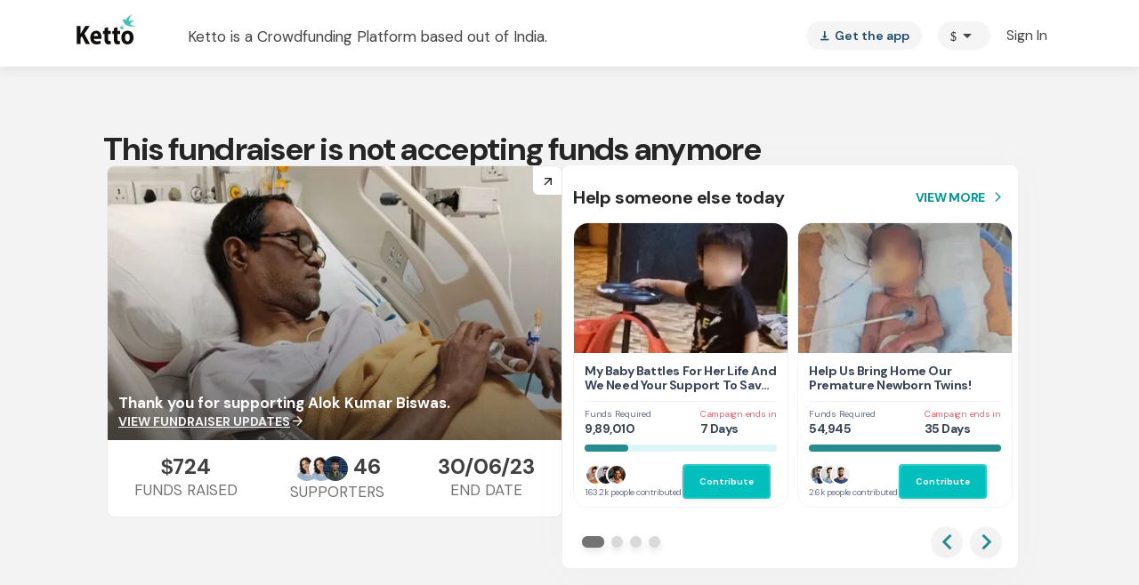

--- FILE ---
content_type: text/javascript
request_url: https://www.ketto.org/new/6344.2601fd975c3015dd.js
body_size: 4603
content:
"use strict";(self.webpackChunkmy_app=self.webpackChunkmy_app||[]).push([[6344],{76344:(S,C,a)=>{a.d(C,{g:()=>T});var r=a(11222),i=a(94666),p=a(84522),P=a(18898),n=a(22560),s=a(42199),M=a(27898),O=a(37070),u=a(63664),f=a(31790),m=a(70567);function h(e,c){1&e&&(n.\u0275\u0275elementStart(0,"div",22),n.\u0275\u0275text(1,"TAX Benefit"),n.\u0275\u0275elementEnd())}function x(e,c){1&e&&(n.\u0275\u0275elementStart(0,"div",23),n.\u0275\u0275text(1,"Funds Required"),n.\u0275\u0275elementEnd())}function b(e,c){if(1&e&&(n.\u0275\u0275elementStart(0,"div",24),n.\u0275\u0275element(1,"app-currency-icon",25),n.\u0275\u0275text(2),n.\u0275\u0275pipe(3,"inrFormat"),n.\u0275\u0275elementEnd()),2&e){const o=n.\u0275\u0275nextContext();n.\u0275\u0275advance(1),n.\u0275\u0275property("currency",o.currency),n.\u0275\u0275advance(1),n.\u0275\u0275textInterpolate1("",n.\u0275\u0275pipeBind2(3,2,null==o.fundraiser?null:o.fundraiser.amount_requested,o.currency)," ")}}function w(e,c){if(1&e&&(n.\u0275\u0275elementStart(0,"div",28),n.\u0275\u0275text(1),n.\u0275\u0275pipe(2,"inrFormat"),n.\u0275\u0275pipe(3,"dayjs"),n.\u0275\u0275pipe(4,"dayjs"),n.\u0275\u0275elementEnd()),2&e){const o=n.\u0275\u0275nextContext(2);n.\u0275\u0275advance(1),n.\u0275\u0275textInterpolate2("",n.\u0275\u0275pipeBind2(2,2,n.\u0275\u0275pipeBind3(3,5,null==o.fundraiser?null:o.fundraiser.end_date,"diffInDays",1),"INR")," ",n.\u0275\u0275pipeBind3(4,9,null==o.fundraiser?null:o.fundraiser.end_date,"diffInDays",1)>1?"Days":"Day","")}}function v(e,c){1&e&&(n.\u0275\u0275elementStart(0,"div",28),n.\u0275\u0275text(1,"Fundraiser Ended"),n.\u0275\u0275elementEnd())}function y(e,c){if(1&e&&(n.\u0275\u0275elementStart(0,"div",26)(1,"div",23),n.\u0275\u0275text(2,"Campaign ends in"),n.\u0275\u0275elementEnd(),n.\u0275\u0275template(3,w,5,13,"div",27),n.\u0275\u0275pipe(4,"dayjs"),n.\u0275\u0275template(5,v,2,0,"div",27),n.\u0275\u0275pipe(6,"dayjs"),n.\u0275\u0275elementEnd()),2&e){const o=n.\u0275\u0275nextContext();n.\u0275\u0275advance(3),n.\u0275\u0275property("ngIf",n.\u0275\u0275pipeBind2(4,2,null==o.fundraiser?null:o.fundraiser.end_date,"diffInDays")>=0),n.\u0275\u0275advance(2),n.\u0275\u0275property("ngIf",n.\u0275\u0275pipeBind2(6,5,null==o.fundraiser?null:o.fundraiser.end_date,"diffInDays")<0)}}function I(e,c){if(1&e&&n.\u0275\u0275element(0,"img",29),2&e){const o=c.$implicit,t=n.\u0275\u0275nextContext();n.\u0275\u0275property("default",t.util.defaultImg),n.\u0275\u0275attribute("data-src",o)}}function E(e,c){1&e&&n.\u0275\u0275element(0,"div",30)}function F(e,c){1&e&&(n.\u0275\u0275elementStart(0,"div",31)(1,"button",32),n.\u0275\u0275text(2,"Contribute"),n.\u0275\u0275elementEnd()())}const k=function(e){return{"prevent-click":e}},D=function(e){return{visibility:e}};let T=(()=>{class e{constructor(o,t,g){(0,r.Z)(this,"events",void 0),(0,r.Z)(this,"util",void 0),(0,r.Z)(this,"vars",void 0),(0,r.Z)(this,"theme",void 0),(0,r.Z)(this,"fundraiser",void 0),(0,r.Z)(this,"eventInfo",void 0),(0,r.Z)(this,"openInNewTab",void 0),(0,r.Z)(this,"noRedirect",void 0),(0,r.Z)(this,"redirectReplace",!1),(0,r.Z)(this,"currency","INR"),(0,r.Z)(this,"supporterImages",void 0),(0,r.Z)(this,"isFundraiserEnded",void 0),(0,r.Z)(this,"userData",void 0),(0,r.Z)(this,"setSupporterImages",()=>{this.supporterImages=Array.from({length:3},()=>`/assets/images/supporters/supporter-${Math.floor(34*Math.random())+1}.png`)}),this.events=o,this.util=t,this.vars=g}ngOnInit(){this.setSupporterImages(),this.vars.userData.subscribe(o=>{this.userData=o}),this.fundraiser&&(this.isFundraiserEnded=this.util.checkFundraiserEnded(this.fundraiser?.status_flag,this.fundraiser?.end_date))}goToFundraiser(o){if(this.noRedirect)return;let t="click_on_fundraiser";const _=o?.target?.classList?.value||"";["donate-btn","mat-button-wrapper","mat-button"].forEach(d=>{_.split(" ").includes(d)&&(t="click_on_contribute")}),this.events.sendSystemEvent({eventName:t,info_1:(this.userData?.aggdonationall?.funds>0?"donor":"non_donor")||"",info_2:this.fundraiser?.id,page_name:this.eventInfo?this.eventInfo.page_name:""}).subscribe(d=>d);const l="stories"===this?.fundraiser?.page_name?"/stories/":"/fundraiser/";this.openInNewTab?this.util.nativeNavigation(`${l}${this.fundraiser?.custom_tag}${"click_on_contribute"===t?"?donate=1":""}`,!0):this.util.router.navigate([l+this.fundraiser?.custom_tag],{queryParams:{donate:"click_on_contribute"===t?1:null,payment:"form"},replaceUrl:this.redirectReplace}).then(()=>{this.util.scrollToTop("instant")})}}return(0,r.Z)(e,"\u0275fac",function(o){return new(o||e)(n.\u0275\u0275directiveInject(s.nC),n.\u0275\u0275directiveInject(s.fK),n.\u0275\u0275directiveInject(s.aF))}),(0,r.Z)(e,"\u0275cmp",n.\u0275\u0275defineComponent({type:e,selectors:[["app-fundraiser-card"]],inputs:{theme:"theme",fundraiser:"fundraiser",eventInfo:"eventInfo",openInNewTab:"openInNewTab",noRedirect:"noRedirect",redirectReplace:"redirectReplace"},standalone:!0,features:[n.\u0275\u0275StandaloneFeature],decls:25,vars:24,consts:[[3,"ngClass"],[1,"content",3,"click"],[1,"image"],["loading","lazy","alt","",3,"default"],["class","tax-nudge",4,"ngIf"],[1,"text"],[1,"title"],[1,"hr-line"],[1,"fund-details"],[1,"require"],["class","label",4,"ngIf"],["class","amount",4,"ngIf"],["class","end-days",4,"ngIf"],[1,"progress-bar"],[1,"prog"],[1,"bottom"],[1,"supporters",3,"ngStyle"],[1,"logo"],["loading","lazy","alt","supporter",3,"default",4,"ngFor","ngForOf"],[1,"t"],["class","middle",4,"ngIf"],["class","donate-btn",4,"ngIf"],[1,"tax-nudge"],[1,"label"],[1,"amount"],[3,"currency"],[1,"end-days"],["class","days",4,"ngIf"],[1,"days"],["loading","lazy","alt","supporter",3,"default"],[1,"middle"],[1,"donate-btn"],["mat-button",""]],template:function(o,t){1&o&&(n.\u0275\u0275elementStart(0,"div",0)(1,"div",1),n.\u0275\u0275listener("click",function(_){return t.goToFundraiser(_)}),n.\u0275\u0275elementStart(2,"div",2),n.\u0275\u0275element(3,"img",3),n.\u0275\u0275template(4,h,2,0,"div",4),n.\u0275\u0275elementEnd(),n.\u0275\u0275elementStart(5,"div",5)(6,"div",6),n.\u0275\u0275text(7),n.\u0275\u0275elementEnd(),n.\u0275\u0275element(8,"div",7),n.\u0275\u0275elementStart(9,"div",8)(10,"div",9),n.\u0275\u0275template(11,x,2,0,"div",10),n.\u0275\u0275template(12,b,4,5,"div",11),n.\u0275\u0275elementEnd(),n.\u0275\u0275template(13,y,7,8,"div",12),n.\u0275\u0275elementEnd(),n.\u0275\u0275elementStart(14,"div",13),n.\u0275\u0275element(15,"div",14),n.\u0275\u0275elementEnd(),n.\u0275\u0275elementStart(16,"div",15)(17,"div",16)(18,"div",17),n.\u0275\u0275template(19,I,1,2,"img",18),n.\u0275\u0275elementEnd(),n.\u0275\u0275elementStart(20,"div",19),n.\u0275\u0275text(21),n.\u0275\u0275pipe(22,"abbreviateNumber"),n.\u0275\u0275elementEnd()(),n.\u0275\u0275template(23,E,1,0,"div",20),n.\u0275\u0275template(24,F,3,0,"div",21),n.\u0275\u0275elementEnd()()()()),2&o&&(n.\u0275\u0275classMapInterpolate1("card-wrap ",t.theme,""),n.\u0275\u0275property("ngClass",n.\u0275\u0275pureFunction1(20,k,t.noRedirect)),n.\u0275\u0275advance(3),n.\u0275\u0275property("default",t.util.defaultImg),n.\u0275\u0275attribute("data-src",(null==t.fundraiser||null==t.fundraiser.leaderboard?null:t.fundraiser.leaderboard.cdn_path)||(null==t.fundraiser||null==t.fundraiser.theater?null:t.fundraiser.theater.cdn_path)||(null==t.fundraiser||null==t.fundraiser.widget?null:t.fundraiser.widget.cdn_path)||t.util.defaultImg),n.\u0275\u0275advance(1),n.\u0275\u0275property("ngIf",(null==t.fundraiser?null:t.fundraiser.taxexempted)||(null==t.fundraiser||null==t.fundraiser.beneficiary?null:t.fundraiser.beneficiary.tax_benefit)),n.\u0275\u0275advance(3),n.\u0275\u0275textInterpolate(null==t.fundraiser?null:t.fundraiser.title),n.\u0275\u0275advance(4),n.\u0275\u0275property("ngIf",null==t.fundraiser?null:t.fundraiser.amount_requested),n.\u0275\u0275advance(1),n.\u0275\u0275property("ngIf",null==t.fundraiser?null:t.fundraiser.amount_requested),n.\u0275\u0275advance(1),n.\u0275\u0275property("ngIf",!(null!=t.fundraiser&&null!=t.fundraiser.settings&&t.fundraiser.settings.hidedaysleft)),n.\u0275\u0275advance(2),n.\u0275\u0275styleMap("width: "+(null==t.fundraiser||null==t.fundraiser.raised?null:t.fundraiser.raised.raised)/(null==t.fundraiser?null:t.fundraiser.amount_requested)*100+"%"),n.\u0275\u0275advance(2),n.\u0275\u0275property("ngStyle",n.\u0275\u0275pureFunction1(22,D,null!=t.fundraiser&&null!=t.fundraiser.raised&&t.fundraiser.raised.backers?"visible":"hidden")),n.\u0275\u0275advance(2),n.\u0275\u0275property("ngForOf",t.supporterImages),n.\u0275\u0275advance(2),n.\u0275\u0275textInterpolate1("",n.\u0275\u0275pipeBind1(22,18,null==t.fundraiser||null==t.fundraiser.raised?null:t.fundraiser.raised.backers)," people contributed"),n.\u0275\u0275advance(2),n.\u0275\u0275property("ngIf",!t.isFundraiserEnded),n.\u0275\u0275advance(1),n.\u0275\u0275property("ngIf",!t.isFundraiserEnded))},dependencies:[i.ez,i.mk,i.sg,i.O5,i.PC,p.ot,p.lW,P.m,M.N,O.z,u.m,f.X,m.D],styles:['[_ngcontent-%COMP%]:root{--primary-color: #01bfbd;--primary-color-dark: #288B91;--primary-hover-color: #039b9a;--green-color: #039695;--primary-color-rgb: 1, 191, 189;--primary-font-family: "DM Sans", sans-serif;--font-source-sans-pro: "Source Sans Pro", sans-serif;--poppins-font-family: "Poppins", sans-serif;--font-source-serif-pro: "Source Serif 4", sans-serif;--font-dm: "DM Sans", sans-serif;--rboto-font-family: "Roboto", sans-serif;--payment-sip-color: #039695;--payment-sip-color-bg: 3, 150, 149;--primary-color-shadow: rgb(1, 191, 189, .1);--primary-color-shadow-2: rgb(1, 191, 189, .2);--primary-color-shadow-3: rgb(1, 191, 189, .3);--primary-color-shadow-4: rgb(1, 191, 189, .4);--primary-color-shadow-5: rgb(1, 191, 189, .5);--primary-color-shadow-6: rgb(1, 191, 189, .6);--primary-color-shadow-7: rgb(1, 191, 189, .7);--primary-color-shadow-8: rgb(1, 191, 189, .8);--primary-color-shadow-9: rgb(1, 191, 189, .9);--primary-color-dark-rgb: 40, 139, 145;--hf-primary-color: #4628FF;--error-color: #ea4335}body[_ngcontent-%COMP%]{margin:0;padding:0;color:#444}.h-separator[_ngcontent-%COMP%]{border-top:1px solid #CCCCCC;height:1px;margin:10px auto}.v-separator[_ngcontent-%COMP%]{border-left:1px solid #999999;height:100%;margin:auto 25px}.section-title[_ngcontent-%COMP%]{font-weight:700;font-size:20px;line-height:30px;color:#444;text-align:center;margin-bottom:20px}@media only screen and (max-width: 768px){.padding-m-0[_ngcontent-%COMP%]{padding:0}}.icon-fb[_ngcontent-%COMP%]:before{color:#393d74}.icon-facebook[_ngcontent-%COMP%]:before{color:#393d74}.icon-twitter[_ngcontent-%COMP%]:before{color:#2c99d7}.icon-google[_ngcontent-%COMP%]:before{color:#ea4335}.icon-whatsapp[_ngcontent-%COMP%]:before{color:#13cb6a}.icon-linkedin[_ngcontent-%COMP%]:before{color:#0077b5}.icon-thumbsup[_ngcontent-%COMP%]:before{color:#325090}.card-wrap[_ngcontent-%COMP%]{width:-moz-fit-content;width:fit-content;padding:10px;margin:auto}.card-wrap[_ngcontent-%COMP%]   .content[_ngcontent-%COMP%]{width:100%;max-width:336px;border-radius:16px;border:1px solid #F3F3F3;transition:all .5s;cursor:pointer}.card-wrap[_ngcontent-%COMP%]   .content[_ngcontent-%COMP%]:hover{box-shadow:0 2px 8px #0006}.card-wrap[_ngcontent-%COMP%]   .content[_ngcontent-%COMP%]   .image[_ngcontent-%COMP%]{width:100%;height:201px;position:relative}.card-wrap[_ngcontent-%COMP%]   .content[_ngcontent-%COMP%]   .image[_ngcontent-%COMP%]   img[_ngcontent-%COMP%]{width:inherit;height:inherit;object-fit:cover;border-radius:16px 16px 0 0}.card-wrap[_ngcontent-%COMP%]   .content[_ngcontent-%COMP%]   .image[_ngcontent-%COMP%]   .tax-nudge[_ngcontent-%COMP%]{position:absolute;bottom:12px;left:16px;padding:4px 8px;border-radius:4.508px;background:rgba(92,98,213,.8);-webkit-backdrop-filter:blur(6.7622952461px);backdrop-filter:blur(6.7622952461px);letter-spacing:-.28px;text-transform:uppercase;color:#fff;font-size:14px;font-weight:700;line-height:130%}.card-wrap[_ngcontent-%COMP%]   .content[_ngcontent-%COMP%]   .text[_ngcontent-%COMP%]{padding:16px;border-top:none;border-radius:0 0 16px 16px}.card-wrap[_ngcontent-%COMP%]   .content[_ngcontent-%COMP%]   .text[_ngcontent-%COMP%]   .title[_ngcontent-%COMP%]{height:48px;margin-bottom:8px;font-size:20px;font-weight:700;line-height:120%;letter-spacing:-.4px;display:-webkit-box;-webkit-line-clamp:2;max-lines:2;-webkit-box-orient:vertical;overflow:hidden;text-overflow:ellipsis}.card-wrap[_ngcontent-%COMP%]   .content[_ngcontent-%COMP%]   .text[_ngcontent-%COMP%]   .hr-line[_ngcontent-%COMP%]{width:100%;height:1px;margin-bottom:8px;background:rgba(0,0,0,.05)}.card-wrap[_ngcontent-%COMP%]   .content[_ngcontent-%COMP%]   .text[_ngcontent-%COMP%]   .fund-details[_ngcontent-%COMP%]{display:flex;align-items:center;justify-content:space-between;flex-direction:row}.card-wrap[_ngcontent-%COMP%]   .content[_ngcontent-%COMP%]   .text[_ngcontent-%COMP%]   .fund-details[_ngcontent-%COMP%]   .require[_ngcontent-%COMP%]   .label[_ngcontent-%COMP%], .card-wrap[_ngcontent-%COMP%]   .content[_ngcontent-%COMP%]   .text[_ngcontent-%COMP%]   .fund-details[_ngcontent-%COMP%]   .end-days[_ngcontent-%COMP%]   .label[_ngcontent-%COMP%]{font-size:12px;font-weight:400;line-height:150%;letter-spacing:-.24px;color:#737373}.card-wrap[_ngcontent-%COMP%]   .content[_ngcontent-%COMP%]   .text[_ngcontent-%COMP%]   .fund-details[_ngcontent-%COMP%]   .require[_ngcontent-%COMP%]   .amount[_ngcontent-%COMP%], .card-wrap[_ngcontent-%COMP%]   .content[_ngcontent-%COMP%]   .text[_ngcontent-%COMP%]   .fund-details[_ngcontent-%COMP%]   .require[_ngcontent-%COMP%]   .days[_ngcontent-%COMP%], .card-wrap[_ngcontent-%COMP%]   .content[_ngcontent-%COMP%]   .text[_ngcontent-%COMP%]   .fund-details[_ngcontent-%COMP%]   .end-days[_ngcontent-%COMP%]   .amount[_ngcontent-%COMP%], .card-wrap[_ngcontent-%COMP%]   .content[_ngcontent-%COMP%]   .text[_ngcontent-%COMP%]   .fund-details[_ngcontent-%COMP%]   .end-days[_ngcontent-%COMP%]   .days[_ngcontent-%COMP%]{font-size:17px;font-weight:700;line-height:120%;letter-spacing:-.34px;color:#262626}.card-wrap[_ngcontent-%COMP%]   .content[_ngcontent-%COMP%]   .text[_ngcontent-%COMP%]   .fund-details[_ngcontent-%COMP%]   .require[_ngcontent-%COMP%]   .amount[_ngcontent-%COMP%]     app-currency-icon .currency-symbol, .card-wrap[_ngcontent-%COMP%]   .content[_ngcontent-%COMP%]   .text[_ngcontent-%COMP%]   .fund-details[_ngcontent-%COMP%]   .end-days[_ngcontent-%COMP%]   .amount[_ngcontent-%COMP%]     app-currency-icon .currency-symbol{font-family:var(--primary-font-family)!important;font-size:110%;font-weight:600}.card-wrap[_ngcontent-%COMP%]   .content[_ngcontent-%COMP%]   .text[_ngcontent-%COMP%]   .fund-details[_ngcontent-%COMP%]   .require[_ngcontent-%COMP%]   .days[_ngcontent-%COMP%], .card-wrap[_ngcontent-%COMP%]   .content[_ngcontent-%COMP%]   .text[_ngcontent-%COMP%]   .fund-details[_ngcontent-%COMP%]   .end-days[_ngcontent-%COMP%]   .days[_ngcontent-%COMP%]{color:#ef5461}.card-wrap[_ngcontent-%COMP%]   .content[_ngcontent-%COMP%]   .text[_ngcontent-%COMP%]   .progress-bar[_ngcontent-%COMP%]{max-width:100%;height:8px;margin:8px auto 16px;border-radius:6px;background:rgb(221,246,247)}.card-wrap[_ngcontent-%COMP%]   .content[_ngcontent-%COMP%]   .text[_ngcontent-%COMP%]   .progress-bar[_ngcontent-%COMP%]   .prog[_ngcontent-%COMP%]{max-width:inherit;height:inherit;border-radius:inherit;background:rgb(40,139,145)}.card-wrap[_ngcontent-%COMP%]   .content[_ngcontent-%COMP%]   .text[_ngcontent-%COMP%]   .bottom[_ngcontent-%COMP%]{display:flex;align-items:center;justify-content:space-between;flex-direction:row}.card-wrap[_ngcontent-%COMP%]   .content[_ngcontent-%COMP%]   .text[_ngcontent-%COMP%]   .bottom[_ngcontent-%COMP%]   .supporters[_ngcontent-%COMP%]   .logo[_ngcontent-%COMP%]{width:36px;margin-top:-2px;margin-bottom:2px}.card-wrap[_ngcontent-%COMP%]   .content[_ngcontent-%COMP%]   .text[_ngcontent-%COMP%]   .bottom[_ngcontent-%COMP%]   .supporters[_ngcontent-%COMP%]   .logo[_ngcontent-%COMP%]   img[_ngcontent-%COMP%]{width:20px;height:20px;border-radius:20px;border:2px solid #FFF}.card-wrap[_ngcontent-%COMP%]   .content[_ngcontent-%COMP%]   .text[_ngcontent-%COMP%]   .bottom[_ngcontent-%COMP%]   .supporters[_ngcontent-%COMP%]   .logo[_ngcontent-%COMP%]   img[_ngcontent-%COMP%]:not(:first-child){margin-left:-12px}.card-wrap[_ngcontent-%COMP%]   .content[_ngcontent-%COMP%]   .text[_ngcontent-%COMP%]   .bottom[_ngcontent-%COMP%]   .supporters[_ngcontent-%COMP%]   .t[_ngcontent-%COMP%]{font-size:12px;font-weight:400;line-height:150%;color:#737373;letter-spacing:-.24px}.card-wrap[_ngcontent-%COMP%]   .content[_ngcontent-%COMP%]   .text[_ngcontent-%COMP%]   .bottom[_ngcontent-%COMP%]   .middle[_ngcontent-%COMP%]{width:1px;height:22px;background:rgba(0,0,0,.05)}.card-wrap[_ngcontent-%COMP%]   .content[_ngcontent-%COMP%]   .text[_ngcontent-%COMP%]   .bottom[_ngcontent-%COMP%]   .donate-btn[_ngcontent-%COMP%]{width:123px;padding:2px;border-radius:4px;background:linear-gradient(to top,var(--primary-color-shadow-9),var(--primary-color-shadow-8));box-shadow:0 2px 4px #00000014}.card-wrap[_ngcontent-%COMP%]   .content[_ngcontent-%COMP%]   .text[_ngcontent-%COMP%]   .bottom[_ngcontent-%COMP%]   .donate-btn[_ngcontent-%COMP%]   button[_ngcontent-%COMP%]{width:100%;height:40px;padding:unset;border-radius:4px;background:#01BFBD;color:#fcfcfc;font-size:14px;font-weight:700;line-height:130%}@media (max-width: 768px){.card-wrap[_ngcontent-%COMP%]   .content[_ngcontent-%COMP%]{border-radius:8px;border:none;box-shadow:0 4px 8px #00000014;border:1px solid #CCC}.card-wrap[_ngcontent-%COMP%]   .content[_ngcontent-%COMP%]   .image[_ngcontent-%COMP%]{height:146px;border-radius:8px 8px 0 0}.card-wrap[_ngcontent-%COMP%]   .content[_ngcontent-%COMP%]   .image[_ngcontent-%COMP%]   img[_ngcontent-%COMP%]{border-radius:8px 8px 0 0}.card-wrap[_ngcontent-%COMP%]   .content[_ngcontent-%COMP%]   .image[_ngcontent-%COMP%]   .tax-nudge[_ngcontent-%COMP%]{bottom:8px;font-size:10px;font-weight:700;line-height:100%;letter-spacing:unset}.card-wrap[_ngcontent-%COMP%]   .content[_ngcontent-%COMP%]   .text[_ngcontent-%COMP%]{border-radius:0 0 8px 8px}.card-wrap[_ngcontent-%COMP%]   .content[_ngcontent-%COMP%]   .text[_ngcontent-%COMP%]   .title[_ngcontent-%COMP%]{height:41px;font-size:17px;font-weight:700;line-height:120%;letter-spacing:-.34px}.card-wrap[_ngcontent-%COMP%]   .content[_ngcontent-%COMP%]   .text[_ngcontent-%COMP%]   .fund-details[_ngcontent-%COMP%]   .require[_ngcontent-%COMP%]   .label[_ngcontent-%COMP%], .card-wrap[_ngcontent-%COMP%]   .content[_ngcontent-%COMP%]   .text[_ngcontent-%COMP%]   .fund-details[_ngcontent-%COMP%]   .end-days[_ngcontent-%COMP%]   .label[_ngcontent-%COMP%]{font-size:10px;font-weight:400;line-height:130%;letter-spacing:-.2px}.card-wrap[_ngcontent-%COMP%]   .content[_ngcontent-%COMP%]   .text[_ngcontent-%COMP%]   .fund-details[_ngcontent-%COMP%]   .require[_ngcontent-%COMP%]   .amount[_ngcontent-%COMP%], .card-wrap[_ngcontent-%COMP%]   .content[_ngcontent-%COMP%]   .text[_ngcontent-%COMP%]   .fund-details[_ngcontent-%COMP%]   .require[_ngcontent-%COMP%]   .days[_ngcontent-%COMP%], .card-wrap[_ngcontent-%COMP%]   .content[_ngcontent-%COMP%]   .text[_ngcontent-%COMP%]   .fund-details[_ngcontent-%COMP%]   .end-days[_ngcontent-%COMP%]   .amount[_ngcontent-%COMP%], .card-wrap[_ngcontent-%COMP%]   .content[_ngcontent-%COMP%]   .text[_ngcontent-%COMP%]   .fund-details[_ngcontent-%COMP%]   .end-days[_ngcontent-%COMP%]   .days[_ngcontent-%COMP%]{font-size:14px;font-weight:700;line-height:130%;letter-spacing:-.28px}.card-wrap[_ngcontent-%COMP%]   .content[_ngcontent-%COMP%]   .text[_ngcontent-%COMP%]   .bottom[_ngcontent-%COMP%]{display:flex;align-items:center;justify-content:space-between;flex-direction:row}.card-wrap[_ngcontent-%COMP%]   .content[_ngcontent-%COMP%]   .text[_ngcontent-%COMP%]   .bottom[_ngcontent-%COMP%]   .supporters[_ngcontent-%COMP%]   .t[_ngcontent-%COMP%]{font-size:10px;font-weight:400;line-height:130%;letter-spacing:-.2px}.card-wrap[_ngcontent-%COMP%]   .content[_ngcontent-%COMP%]   .text[_ngcontent-%COMP%]   .bottom[_ngcontent-%COMP%]   .donate-btn[_ngcontent-%COMP%]{width:95px}.card-wrap[_ngcontent-%COMP%]   .content[_ngcontent-%COMP%]   .text[_ngcontent-%COMP%]   .bottom[_ngcontent-%COMP%]   .donate-btn[_ngcontent-%COMP%]   button[_ngcontent-%COMP%]{width:95px;height:35px;font-size:10px;font-weight:700;line-height:130%}}.card-wrap.v3[_ngcontent-%COMP%]{width:100%;padding:0}.card-wrap.v3[_ngcontent-%COMP%]   .content[_ngcontent-%COMP%]{width:100%;border-radius:16px;border:1px solid rgba(204,204,204,.6);background:#FCFCFC;transition:all .4s;cursor:pointer}.card-wrap.v3[_ngcontent-%COMP%]   .content[_ngcontent-%COMP%]:hover{box-shadow:0 4px 44px #22707333}.card-wrap.v3[_ngcontent-%COMP%]   .content[_ngcontent-%COMP%]   .image[_ngcontent-%COMP%]{width:100%;height:146px;position:relative}.card-wrap.v3[_ngcontent-%COMP%]   .content[_ngcontent-%COMP%]   .image[_ngcontent-%COMP%]   img[_ngcontent-%COMP%]{width:inherit;height:inherit;object-fit:cover;border-radius:16px 16px 0 0}.card-wrap.v3[_ngcontent-%COMP%]   .content[_ngcontent-%COMP%]   .image[_ngcontent-%COMP%]   .tax-nudge[_ngcontent-%COMP%]{position:absolute;bottom:8px;left:16px;padding:4px 8px;border-radius:4px;background:rgba(92,98,213,.8);-webkit-backdrop-filter:blur(6px);backdrop-filter:blur(6px);letter-spacing:normal;text-transform:uppercase;color:#fff;font-size:10px;font-weight:700;line-height:100%}.card-wrap.v3[_ngcontent-%COMP%]   .content[_ngcontent-%COMP%]   .text[_ngcontent-%COMP%]{padding:16px;border-top:none;border-radius:0 0 16px 16px}.card-wrap.v3[_ngcontent-%COMP%]   .content[_ngcontent-%COMP%]   .text[_ngcontent-%COMP%]   .title[_ngcontent-%COMP%]{height:48px;margin-bottom:8px;font-size:17px;font-weight:700;line-height:24px;letter-spacing:normal;display:-webkit-box;-webkit-line-clamp:2;max-lines:2;-webkit-box-orient:vertical;overflow:hidden;text-overflow:ellipsis}.card-wrap.v3[_ngcontent-%COMP%]   .content[_ngcontent-%COMP%]   .text[_ngcontent-%COMP%]   .hr-line[_ngcontent-%COMP%]{width:100%;height:1px;margin-bottom:8px;background:rgba(0,0,0,.05)}.card-wrap.v3[_ngcontent-%COMP%]   .content[_ngcontent-%COMP%]   .text[_ngcontent-%COMP%]   .fund-details[_ngcontent-%COMP%]{display:flex;align-items:center;justify-content:space-between}.card-wrap.v3[_ngcontent-%COMP%]   .content[_ngcontent-%COMP%]   .text[_ngcontent-%COMP%]   .fund-details[_ngcontent-%COMP%]   .require[_ngcontent-%COMP%], .card-wrap.v3[_ngcontent-%COMP%]   .content[_ngcontent-%COMP%]   .text[_ngcontent-%COMP%]   .fund-details[_ngcontent-%COMP%]   .end-days[_ngcontent-%COMP%]{width:max-content}.card-wrap.v3[_ngcontent-%COMP%]   .content[_ngcontent-%COMP%]   .text[_ngcontent-%COMP%]   .fund-details[_ngcontent-%COMP%]   .require[_ngcontent-%COMP%]   .label[_ngcontent-%COMP%], .card-wrap.v3[_ngcontent-%COMP%]   .content[_ngcontent-%COMP%]   .text[_ngcontent-%COMP%]   .fund-details[_ngcontent-%COMP%]   .end-days[_ngcontent-%COMP%]   .label[_ngcontent-%COMP%]{width:max-content;font-size:10px;font-style:normal;font-weight:400;line-height:16px;letter-spacing:normal;color:#737373}.card-wrap.v3[_ngcontent-%COMP%]   .content[_ngcontent-%COMP%]   .text[_ngcontent-%COMP%]   .fund-details[_ngcontent-%COMP%]   .require[_ngcontent-%COMP%]   .amount[_ngcontent-%COMP%], .card-wrap.v3[_ngcontent-%COMP%]   .content[_ngcontent-%COMP%]   .text[_ngcontent-%COMP%]   .fund-details[_ngcontent-%COMP%]   .require[_ngcontent-%COMP%]   .days[_ngcontent-%COMP%], .card-wrap.v3[_ngcontent-%COMP%]   .content[_ngcontent-%COMP%]   .text[_ngcontent-%COMP%]   .fund-details[_ngcontent-%COMP%]   .end-days[_ngcontent-%COMP%]   .amount[_ngcontent-%COMP%], .card-wrap.v3[_ngcontent-%COMP%]   .content[_ngcontent-%COMP%]   .text[_ngcontent-%COMP%]   .fund-details[_ngcontent-%COMP%]   .end-days[_ngcontent-%COMP%]   .days[_ngcontent-%COMP%]{font-size:14px;font-weight:700;line-height:20px;letter-spacing:normal;color:#262626}.card-wrap.v3[_ngcontent-%COMP%]   .content[_ngcontent-%COMP%]   .text[_ngcontent-%COMP%]   .fund-details[_ngcontent-%COMP%]   .require[_ngcontent-%COMP%]   .amount[_ngcontent-%COMP%]     app-currency-icon .currency-symbol, .card-wrap.v3[_ngcontent-%COMP%]   .content[_ngcontent-%COMP%]   .text[_ngcontent-%COMP%]   .fund-details[_ngcontent-%COMP%]   .end-days[_ngcontent-%COMP%]   .amount[_ngcontent-%COMP%]     app-currency-icon .currency-symbol{font-family:var(--primary-font-family)!important;font-size:110%;font-weight:600}.card-wrap.v3[_ngcontent-%COMP%]   .content[_ngcontent-%COMP%]   .text[_ngcontent-%COMP%]   .fund-details[_ngcontent-%COMP%]   .require[_ngcontent-%COMP%]   .days[_ngcontent-%COMP%], .card-wrap.v3[_ngcontent-%COMP%]   .content[_ngcontent-%COMP%]   .text[_ngcontent-%COMP%]   .fund-details[_ngcontent-%COMP%]   .end-days[_ngcontent-%COMP%]   .days[_ngcontent-%COMP%]{color:#ef5461}.card-wrap.v3[_ngcontent-%COMP%]   .content[_ngcontent-%COMP%]   .text[_ngcontent-%COMP%]   .fund-details[_ngcontent-%COMP%]   .end-days[_ngcontent-%COMP%]{text-align:right}.card-wrap.v3[_ngcontent-%COMP%]   .content[_ngcontent-%COMP%]   .text[_ngcontent-%COMP%]   .fund-details[_ngcontent-%COMP%]   .end-days[_ngcontent-%COMP%]   .label[_ngcontent-%COMP%]{width:100%}.card-wrap.v3[_ngcontent-%COMP%]   .content[_ngcontent-%COMP%]   .text[_ngcontent-%COMP%]   .progress-bar[_ngcontent-%COMP%]{max-width:100%;height:8px;margin:8px auto 16px;border-radius:6px;background:var(--primary-color-shadow)}.card-wrap.v3[_ngcontent-%COMP%]   .content[_ngcontent-%COMP%]   .text[_ngcontent-%COMP%]   .progress-bar[_ngcontent-%COMP%]   .prog[_ngcontent-%COMP%]{max-width:inherit;height:inherit;border-radius:inherit;background:var(--primary-color-dark)}.card-wrap.v3[_ngcontent-%COMP%]   .content[_ngcontent-%COMP%]   .text[_ngcontent-%COMP%]   .bottom[_ngcontent-%COMP%]{display:flex;align-items:center;justify-content:space-between}.card-wrap.v3[_ngcontent-%COMP%]   .content[_ngcontent-%COMP%]   .text[_ngcontent-%COMP%]   .bottom[_ngcontent-%COMP%]   .supporters[_ngcontent-%COMP%]   .logo[_ngcontent-%COMP%]{width:36px;margin-top:-2px;margin-bottom:2px}.card-wrap.v3[_ngcontent-%COMP%]   .content[_ngcontent-%COMP%]   .text[_ngcontent-%COMP%]   .bottom[_ngcontent-%COMP%]   .supporters[_ngcontent-%COMP%]   .logo[_ngcontent-%COMP%]   img[_ngcontent-%COMP%]{width:20px;height:20px;border-radius:20px;border:2px solid #FFF}.card-wrap.v3[_ngcontent-%COMP%]   .content[_ngcontent-%COMP%]   .text[_ngcontent-%COMP%]   .bottom[_ngcontent-%COMP%]   .supporters[_ngcontent-%COMP%]   .logo[_ngcontent-%COMP%]   img[_ngcontent-%COMP%]:not(:first-child){margin-left:-12px}.card-wrap.v3[_ngcontent-%COMP%]   .content[_ngcontent-%COMP%]   .text[_ngcontent-%COMP%]   .bottom[_ngcontent-%COMP%]   .supporters[_ngcontent-%COMP%]   .t[_ngcontent-%COMP%]{font-size:10px;font-weight:400;line-height:16px;letter-spacing:-.2px;color:#737373}.card-wrap.v3[_ngcontent-%COMP%]   .content[_ngcontent-%COMP%]   .text[_ngcontent-%COMP%]   .bottom[_ngcontent-%COMP%]   .middle[_ngcontent-%COMP%]{width:1px;height:22px;background:rgba(0,0,0,.05)}.card-wrap.v3[_ngcontent-%COMP%]   .content[_ngcontent-%COMP%]   .text[_ngcontent-%COMP%]   .bottom[_ngcontent-%COMP%]   .donate-btn[_ngcontent-%COMP%]{width:95px;padding:0}.card-wrap.v3[_ngcontent-%COMP%]   .content[_ngcontent-%COMP%]   .text[_ngcontent-%COMP%]   .bottom[_ngcontent-%COMP%]   .donate-btn[_ngcontent-%COMP%]   button[_ngcontent-%COMP%]{width:100%;height:35px;padding:unset;border-radius:4px;background:var(--primary-color);border:2px solid rgba(0,112,111,.1);color:#fcfcfc;font-size:10px;font-weight:700;line-height:16px;text-transform:uppercase;box-shadow:0 2px 4px #00000014}.card-wrap.v3[_ngcontent-%COMP%]   .content[_ngcontent-%COMP%]   .text[_ngcontent-%COMP%]   .bottom[_ngcontent-%COMP%]   .donate-btn[_ngcontent-%COMP%]:hover, .card-wrap.v3[_ngcontent-%COMP%]   .content[_ngcontent-%COMP%]   .text[_ngcontent-%COMP%]   .bottom[_ngcontent-%COMP%]   .donate-btn[_ngcontent-%COMP%]:hover   button[_ngcontent-%COMP%]{background:var(--primary-hover-color)}@media (max-width: 768px){.card-wrap.v3[_ngcontent-%COMP%]   .content[_ngcontent-%COMP%]{border:none;box-shadow:none}.card-wrap.v3[_ngcontent-%COMP%]   .content[_ngcontent-%COMP%]   .image[_ngcontent-%COMP%]{height:198px}.card-wrap.v3[_ngcontent-%COMP%]   .content[_ngcontent-%COMP%]   .image[_ngcontent-%COMP%]   .tax-nudge[_ngcontent-%COMP%]{bottom:14px}.card-wrap.v3[_ngcontent-%COMP%]   .content[_ngcontent-%COMP%]   .text[_ngcontent-%COMP%]   .bottom[_ngcontent-%COMP%]   .donate-btn[_ngcontent-%COMP%]{width:111px}.card-wrap.v3[_ngcontent-%COMP%]   .content[_ngcontent-%COMP%]   .text[_ngcontent-%COMP%]   .bottom[_ngcontent-%COMP%]   .donate-btn[_ngcontent-%COMP%]   button[_ngcontent-%COMP%]{line-height:130%}}']})),e})()}}]);
//# sourceMappingURL=6344.2601fd975c3015dd.js.map

--- FILE ---
content_type: text/javascript
request_url: https://www.ketto.org/new/8897.1a666fc126dbd1b6.js
body_size: 6341
content:
"use strict";(self.webpackChunkmy_app=self.webpackChunkmy_app||[]).push([[8897],{27113:(b,g,a)=>{a.d(g,{g:()=>U});var i=a(11222);const m={policies:[{link:"/terms-of-use.php",absoluteLink:"https://www.ketto.org/terms-of-use.php",text:"Terms of Use"},{link:"/privacy-policy.php",absoluteLink:"https://www.ketto.org/privacy-policy.php",text:"Privacy Policy"},{link:"https://customerhappiness.ketto.org/portal/en/kb/articles/aml-policy-6-8-2021",absoluteLink:"https://customerhappiness.ketto.org/portal/en/kb/articles/aml-policy-6-8-2021",text:"AML Policy"},{link:"/support/use-of-cookies.php",absoluteLink:"https://www.ketto.org/support/use-of-cookies.php",text:"Use of cookies"}],fundraise:[{link:"https://amazonwings.ketto.org/",absoluteLink:"https://amazonwings.ketto.org/",text:"Crowdfunding for Amazon Wing"},{link:"https://www.ketto.org/campaign/crowdfunding-for-education.php",absoluteLink:"https://www.ketto.org/campaign/crowdfunding-for-education.php",text:"Crowdfunding for Education"},{link:"https://covid19.ketto.org/",absoluteLink:"https://covid19.ketto.org/",text:"Coronavirus Relief Fund"}],how_it_works:[{link:"/how_it_works/fundraising-ideas-for-ngos.php",absoluteLink:"https://www.ketto.org/how_it_works/fundraising-ideas-for-ngos.php",text:"Fundraising for NGOs"},{link:"https://www.ketto.org/new/sip?utm_source=internal_Ketto&utm_term=footer",absoluteLink:"https://www.ketto.org/new/sip?utm_source=internal_Ketto&utm_term=footer",text:"Sponsor A Child"},{link:"/support/fundraising-tips-ideas.php",absoluteLink:"https://www.ketto.org/support/fundraising-tips-ideas.php",text:"Fundraising Tips"},{link:"/crowdfunding",absoluteLink:"https://www.ketto.org/crowdfunding",text:"What is Crowdfunding?"},{link:"/how_it_works/fundraising-ideas-for-corporates.php",absoluteLink:"https://www.ketto.org/how_it_works/fundraising-ideas-for-corporates.php",text:"Corporates"},{link:"https://customerhappiness.ketto.org/portal/en/kb/funds-withdrawal",absoluteLink:"https://customerhappiness.ketto.org/portal/en/kb/funds-withdrawal",text:"Withdraw Funds"},{link:"/crowdfunding",absoluteLink:"https://www.ketto.org/crowdfunding/fundraisers",text:"Browse Fundraiser"},{link:"/hospitals",absoluteLink:"https://www.ketto.org/hospitals",text:"Find Hospitals"}],support:[{link:"/medical-finance-loans",absoluteLink:"https://www.ketto.org/medical-finance-loans",text:"Medical Finance"},{link:"https://customerhappiness.ketto.org/portal/en/kb",absoluteLink:"https://customerhappiness.ketto.org/portal/en/kb",text:"FAQs & Help Center"},{link:"https://www.ketto.org/blog/are-campaigns-in-ketto-genuine",absoluteLink:"https://www.ketto.org/blog/are-campaigns-in-ketto-genuine",text:"Are Ketto Campaigns Genuine?"},{link:"/support/campaign-video.php",absoluteLink:"https://www.ketto.org/support/campaign-video.php",text:"Fundraiser Video"},{link:"https://customerhappiness.ketto.org/portal/en/kb/trust-safety-queries",absoluteLink:"https://customerhappiness.ketto.org/portal/en/kb/trust-safety-queries",text:"Trust & Safety"},{link:"/support/plans-and-pricing.php",absoluteLink:"https://www.ketto.org/support/plans-and-pricing.php",text:"Plans & Pricing*"},{link:"/support/contact-us.php",absoluteLink:"https://www.ketto.org/support/contact-us.php",text:"Contact Us"}],aboutUs:[{link:"/new/about/about-us",absoluteLink:"https://www.ketto.org/new/about/about-us",text:"Team Ketto"},{link:"/new/press-club",absoluteLink:"https://www.ketto.org/new/press-club",text:"In The News"},{link:"/web-stories",absoluteLink:"https://www.ketto.org/web-stories",text:"Web Stories"},{link:"https://ketto.kekahire.com/",absoluteLink:"https://ketto.kekahire.com/",text:"Careers"},{link:"https://www.ketto.org/blog",absoluteLink:"https://www.ketto.org/blog",text:"Ketto Blog"},{link:"/new/success-stories",absoluteLink:"https://www.ketto.org/new/success-stories",text:"Success Stories"},{link:"/blog/is-ketto-genuine",absoluteLink:"https://www.ketto.org/blog/is-ketto-genuine",text:"Is Ketto Genuine?"}],mobileMenu:[{link:"https://customerhappiness.ketto.org/portal/en/kb/articles/terms-of-use-7-8-2021-1",absoluteLink:"https://customerhappiness.ketto.org/portal/en/kb/articles/terms-of-use-7-8-2021-1",text:"Terms of Use"},{link:"https://customerhappiness.ketto.org/portal/en/kb/articles/privacy-policy-7-8-2021",absoluteLink:"https://customerhappiness.ketto.org/portal/en/kb/articles/privacy-policy-7-8-2021",text:"Privacy Policy"},{link:"https://customerhappiness.ketto.org/portal/en/kb/articles/aml-policy-6-8-2021",absoluteLink:"https://customerhappiness.ketto.org/portal/en/kb/articles/aml-policy-6-8-2021",text:"AML Policy"},{link:"/support/use-of-cookies.php",absoluteLink:"https://www.ketto.org/support/use-of-cookies.php",text:"Use of cookies"},{link:"https://customerhappiness.ketto.org/portal/en/kb",absoluteLink:"https://customerhappiness.ketto.org/portal/en/kb",text:"Help Center"},{link:"/support/plans-and-pricing.php",absoluteLink:"https://www.ketto.org/support/plans-and-pricing.php",text:"Plans & Pricing*"},{link:"/new/about/about-us",absoluteLink:"/new/about/about-us",text:"Team Ketto"},{link:"/new/press-club",absoluteLink:"https://www.ketto.org/new/press-club",text:"Press Club"},{link:"/support/contact-us.php",absoluteLink:"https://www.ketto.org/support/contact-us.php",text:"Contact Us"},{link:"https://ketto.kekahire.com/",absoluteLink:"https://ketto.kekahire.com/",text:"Careers"},{link:"https://www.ketto.org/blog",absoluteLink:"https://www.ketto.org/blog",text:"Ketto Blog"},{link:"/crowdfunding/cause/medical-fundraising",absoluteLink:"https://www.ketto.org/cause/medical-fundraising",text:"Medical Crowdfunding"},{link:"/cause/transplant-crowdfunding",absoluteLink:"https://ketto.org/cause/transplant-crowdfunding",text:"Transplant Crowdfunding"},{link:"/web-stories",absoluteLink:"https://www.ketto.org/web-stories",text:"Web Stories"},{link:"/cause/sports-crowdfunding",absoluteLink:"https://ketto.org/cause/sports-crowdfunding",text:"Sports Crowdfunding"}],causes:[{link:"/crowdfunding/cause/medical-fundraising",absoluteLink:"https://www.ketto.org/cause/medical-fundraising",text:"Medical Crowdfunding"},{link:"/cause/cancer-crowdfunding",absoluteLink:"https://www.ketto.org/cause/cancer-crowdfunding",text:"Cancer Crowdfunding"},{link:"/cause/transplant-crowdfunding",absoluteLink:"https://www.ketto.org/cause/transplant-crowdfunding",text:"Transplant Crowdfunding"},{link:"/cause/fundraising-for-education",absoluteLink:"https://www.ketto.org/cause/fundraising-for-education",text:"Education Crowdfunding"},{link:"/cause/sports-crowdfunding",absoluteLink:"https://www.ketto.org/cause/sports-crowdfunding",text:"Sports Crowdfunding"},{link:"/cause/help-children",absoluteLink:"https://www.ketto.org/cause/help-children",text:"Child Welfare"},{link:"/cause/animal-fundraising",absoluteLink:"https://www.ketto.org/cause/animal-fundraising",text:"Animal Fundraisers"}]};var c=a(94666),u=a(53547),t=a(22560),l=a(42199),p=a(80155),f=a(5047),h=a(58728);let k=(()=>{class e{constructor(o,n,s){(0,i.Z)(this,"eventService",void 0),(0,i.Z)(this,"utilService",void 0),(0,i.Z)(this,"variableService",void 0),this.eventService=o,this.utilService=n,this.variableService=s}ngOnInit(){}whatsappChat(){this.eventService.sendSystemEvent({eventName:"wa_chat_with_us",event_type:"campaign",info_1:"type",info_2:5}).pipe((0,p.P)()).subscribe(n=>{this.utilService.nativeNavigation("https://api.whatsapp.com/send?phone=91"+this.variableService.contactUsMobNumber,!0)})}}return(0,i.Z)(e,"\u0275fac",function(o){return new(o||e)(t.\u0275\u0275directiveInject(l.nC),t.\u0275\u0275directiveInject(f.f),t.\u0275\u0275directiveInject(h.a))}),(0,i.Z)(e,"\u0275cmp",t.\u0275\u0275defineComponent({type:e,selectors:[["app-footer-share-icons"]],decls:6,vars:0,consts:[["rel","noopener","target","_blank","href","https://www.facebook.com/profile.php?id=100064806753864","aria-label","facebook",1,"icon-fb"],["rel","noopener","target","_blank","href","https://www.twitter.com/ketto","aria-label","twitter",1,"icon-twitter"],["rel","noopener","target","_blank","href","https://www.linkedin.com/company/ketto-online-ventures-private-limited","aria-label","linkedin",1,"icon-linkedin"],["rel","noopener","target","_blank","href","https://www.youtube.com/@Kettoindia","aria-label","youtube",1,"icon-youtube1"],["rel","noopener","target","_blank","href","https://www.instagram.com/kettoindia/","aria-label","instagram",1,"icon-instagram1"],["rel","noopener","href","javascript:void(0)","aria-label","whatsapp",1,"icon-whatsapp",3,"click"]],template:function(o,n){1&o&&(t.\u0275\u0275element(0,"a",0)(1,"a",1)(2,"a",2)(3,"a",3)(4,"a",4),t.\u0275\u0275elementStart(5,"a",5),t.\u0275\u0275listener("click",function(){return n.whatsappChat()}),t.\u0275\u0275elementEnd())},styles:["a[_ngcontent-%COMP%]:before{color:#fff;font-size:30px;margin-right:12px}a[_ngcontent-%COMP%], a[_ngcontent-%COMP%]:hover{text-decoration:none}"]})),e})();function _(e,r){1&e&&t.\u0275\u0275elementContainer(0)}function v(e,r){1&e&&t.\u0275\u0275elementContainer(0)}function C(e,r){1&e&&t.\u0275\u0275elementContainer(0)}function x(e,r){1&e&&t.\u0275\u0275elementContainer(0)}function M(e,r){1&e&&(t.\u0275\u0275elementStart(0,"span"),t.\u0275\u0275text(1,"|"),t.\u0275\u0275elementEnd())}function O(e,r){if(1&e&&(t.\u0275\u0275elementStart(0,"span")(1,"a",35),t.\u0275\u0275text(2),t.\u0275\u0275elementEnd(),t.\u0275\u0275template(3,M,2,0,"span",36),t.\u0275\u0275elementEnd()),2&e){const o=r.$implicit,n=r.last;t.\u0275\u0275advance(1),t.\u0275\u0275propertyInterpolate("href",o.absoluteLink,t.\u0275\u0275sanitizeUrl),t.\u0275\u0275advance(1),t.\u0275\u0275textInterpolate1("\xa0",o.text,"\xa0"),t.\u0275\u0275advance(1),t.\u0275\u0275property("ngIf",!n)}}function P(e,r){if(1&e&&(t.\u0275\u0275elementStart(0,"li")(1,"h4"),t.\u0275\u0275text(2),t.\u0275\u0275elementEnd()()),2&e){const o=t.\u0275\u0275nextContext().menuHeader;t.\u0275\u0275advance(2),t.\u0275\u0275textInterpolate1(" ",o," ")}}function y(e,r){if(1&e){const o=t.\u0275\u0275getCurrentView();t.\u0275\u0275elementStart(0,"li")(1,"a",38),t.\u0275\u0275listener("click",function(){const d=t.\u0275\u0275restoreView(o).$implicit,w=t.\u0275\u0275nextContext(2);return t.\u0275\u0275resetView(w.onLinkClick(d))}),t.\u0275\u0275text(2),t.\u0275\u0275elementEnd()()}if(2&e){const o=r.$implicit;t.\u0275\u0275advance(1),t.\u0275\u0275property("href",o.absoluteLink,t.\u0275\u0275sanitizeUrl),t.\u0275\u0275advance(1),t.\u0275\u0275textInterpolate1(" ",o.text," ")}}function S(e,r){if(1&e&&(t.\u0275\u0275elementStart(0,"ul",37),t.\u0275\u0275template(1,P,3,1,"li",36),t.\u0275\u0275template(2,y,3,2,"li",20),t.\u0275\u0275elementEnd()),2&e){const o=r.menu,n=r.menuHeader;t.\u0275\u0275property("ngClass",r.class),t.\u0275\u0275advance(1),t.\u0275\u0275property("ngIf",n),t.\u0275\u0275advance(1),t.\u0275\u0275property("ngForOf",o)}}function L(e,r){1&e&&t.\u0275\u0275elementContainer(0)}const F=function(e,r){return{"mb-80":e,"mb-60":r}},E=function(e){return{menu:e,menuHeader:"Causes"}},I=function(e){return{menu:e,menuHeader:"How it works?"}},T=function(e){return{menu:e,menuHeader:"About Us"}},Z=function(e){return{menu:e,menuHeader:"Support"}},j=function(e){return{"padding-bottom-15":e}},z=function(e,r){return{"pb-0":e,"mb-50":r}},D=function(e){return{menu:e,menuHeader:"mobileMenu"}};let U=(()=>{class e{constructor(o,n,s,d,w,K,A){(0,i.Z)(this,"utilservice",void 0),(0,i.Z)(this,"variablesService",void 0),(0,i.Z)(this,"eventService",void 0),(0,i.Z)(this,"storageService",void 0),(0,i.Z)(this,"router",void 0),(0,i.Z)(this,"document",void 0),(0,i.Z)(this,"vwo",void 0),(0,i.Z)(this,"isMobile",void 0),(0,i.Z)(this,"footerObj",m),(0,i.Z)(this,"subs",[]),(0,i.Z)(this,"isUserLoggedIn",void 0),(0,i.Z)(this,"currentYear",(new Date).getFullYear()),(0,i.Z)(this,"isBrowseFundrPage",!1),(0,i.Z)(this,"isHome",!1),(0,i.Z)(this,"email","info@ketto.org"),(0,i.Z)(this,"prEmail","pr@ketto.org"),(0,i.Z)(this,"prContact","9930088551"),(0,i.Z)(this,"isHowItWorksPage",!1),(0,i.Z)(this,"userData",void 0),this.utilservice=o,this.variablesService=n,this.eventService=s,this.storageService=d,this.router=w,this.document=K,this.vwo=A,this.subs.push(this.router.events.subscribe(H=>{this.isBrowseFundrPage="browse_fundraisers"===n.pageName,H instanceof u.m2&&(this.paddingMarginConfigs(),this.checkLoggedIn())}))}ngOnInit(){this.paddingMarginConfigs(),this.checkLoggedIn(),this.variablesService.userData.subscribe(o=>{this.userData=o})}checkLoggedIn(){this.utilservice.isLoggedIn$.subscribe(o=>{this.isUserLoggedIn=o})}paddingMarginConfigs(){this.isMobile=this.utilservice.isMobile(),this.utilservice.isBrowser&&(this.isHome="/"===window.location.pathname,this.isHowItWorksPage="/crowdfunding"===window.location.pathname)}onLinkClick(o){if(o.type&&"SAF"===o.type){const n={eventName:"start_a_campaign_initiated",event_type:"campaign",page_name:this.variablesService.pageName||"home",referrer_page:this.document.referrer,info_1:"type",info_2:"home_8"};this.eventService.sendSystemEvent(n).subscribe(s=>s),this.storageService.checkFromSession("sac-initiated",n),this.isUserLoggedIn&&!this.storageService.getFromSession("sac-purpose-selected")&&this.eventService.systemEventPush({eventName:"cause_selection",page_name:this.variablesService.pageName,info_1:"type",info_2:"home_8",info_4:o.purpose,event_type:"campaign"})}}getCurrentYear(){return(new Date).getUTCFullYear()}ngOnDestroy(){this.subs.forEach(o=>o.unsubscribe())}}return(0,i.Z)(e,"\u0275fac",function(o){return new(o||e)(t.\u0275\u0275directiveInject(l.fK),t.\u0275\u0275directiveInject(l.aF),t.\u0275\u0275directiveInject(l.nC),t.\u0275\u0275directiveInject(l.V1),t.\u0275\u0275directiveInject(u.F0),t.\u0275\u0275directiveInject(c.K0),t.\u0275\u0275directiveInject(l.QC))}),(0,i.Z)(e,"\u0275cmp",t.\u0275\u0275defineComponent({type:e,selectors:[["app-footer"]],decls:99,vars:44,consts:[["id","donation-form"],[1,"d-none","d-sm-none","d-lg-block",3,"ngClass"],[1,"container","footer-wrapper"],[1,"row"],[1,"col-md-3","col-lg-3","col-12","col-sm-7"],["loading","lazy","data-src","https://d1vdjc70h9nzd9.cloudfront.net/images/logo-dark-bg.svg?w=80","width","80","height","40","alt","Online Crowdfunding",1,"logo"],[1,"share-icons"],[1,"followers"],[1,"mb-0"],[1,"reach-out"],[1,"col-md-9","col-lg-9"],[1,"container-fluid"],[1,"col"],[4,"ngTemplateOutlet","ngTemplateOutletContext"],[1,"copywrite-section","d-none","d-sm-block"],[1,"container"],[1,"row","payment-methods-holder"],[1,"offset-lg-6","payment-methods"],["loading","lazy","data-src","/assets/images/homepage/footer-secured-card.png?w=457","alt","secured image","width","100","height","30"],[1,"row","copyright",3,"ngClass"],[4,"ngFor","ngForOf"],[1,"disclaimer"],["footerLinks",""],[1,"d-lg-none","d-sm-block",3,"ngClass"],[1,"row","upper-section"],[1,"col-12","d-lg-none","d-sm-block","d-md-none","subscribe-text"],[1,"col-sm-8","col-8"],[1,"col-4","col-sm-4"],[1,"row","footer-bottom"],[1,"col-12","logo-border"],["loading","lazy","data-src","../assets/images/logo_white.png?w=80","width","80","height","40","alt","Online Crowdfunding",1,"logo"],[1,"col-12","footer-links"],[1,"col-12","paymentmethods"],["loading","lazy","data-src","/assets/images/homepage/footer-mobile.png","alt","secured image","width","100","height","76"],[1,"row","copyright-mobile"],["target","_blank","rel","noopener",3,"href"],[4,"ngIf"],[3,"ngClass"],[3,"href","click"]],template:function(o,n){if(1&o&&(t.\u0275\u0275elementStart(0,"div",0)(1,"footer",1)(2,"div",2)(3,"div",3)(4,"div",4),t.\u0275\u0275element(5,"img",5),t.\u0275\u0275elementStart(6,"div",6),t.\u0275\u0275element(7,"app-footer-share-icons"),t.\u0275\u0275elementEnd(),t.\u0275\u0275elementStart(8,"div",7)(9,"h2",8),t.\u0275\u0275text(10),t.\u0275\u0275elementEnd(),t.\u0275\u0275elementStart(11,"span"),t.\u0275\u0275text(12,"Followers"),t.\u0275\u0275elementEnd()(),t.\u0275\u0275elementStart(13,"div",9)(14,"b"),t.\u0275\u0275text(15,"For any queries "),t.\u0275\u0275elementEnd(),t.\u0275\u0275element(16,"br"),t.\u0275\u0275elementStart(17,"b"),t.\u0275\u0275text(18),t.\u0275\u0275elementEnd(),t.\u0275\u0275element(19,"br"),t.\u0275\u0275elementStart(20,"b"),t.\u0275\u0275text(21),t.\u0275\u0275elementEnd(),t.\u0275\u0275element(22,"br")(23,"br"),t.\u0275\u0275elementStart(24,"b"),t.\u0275\u0275text(25,"For any Media & PR queries"),t.\u0275\u0275elementEnd(),t.\u0275\u0275element(26,"br"),t.\u0275\u0275elementStart(27,"b"),t.\u0275\u0275text(28),t.\u0275\u0275elementEnd(),t.\u0275\u0275element(29,"br"),t.\u0275\u0275elementStart(30,"b"),t.\u0275\u0275text(31),t.\u0275\u0275elementEnd()()(),t.\u0275\u0275elementStart(32,"div",10)(33,"div",11)(34,"div",3)(35,"div",12),t.\u0275\u0275template(36,_,1,0,"ng-container",13),t.\u0275\u0275elementEnd(),t.\u0275\u0275elementStart(37,"div",12),t.\u0275\u0275template(38,v,1,0,"ng-container",13),t.\u0275\u0275elementEnd(),t.\u0275\u0275elementStart(39,"div",12),t.\u0275\u0275template(40,C,1,0,"ng-container",13),t.\u0275\u0275elementEnd(),t.\u0275\u0275elementStart(41,"div",12),t.\u0275\u0275template(42,x,1,0,"ng-container",13),t.\u0275\u0275elementEnd()()()()()(),t.\u0275\u0275elementStart(43,"div",14)(44,"div",15)(45,"div",16)(46,"div",17),t.\u0275\u0275element(47,"img",18),t.\u0275\u0275elementEnd()(),t.\u0275\u0275elementStart(48,"div",19),t.\u0275\u0275text(49),t.\u0275\u0275template(50,O,4,3,"span",20),t.\u0275\u0275elementStart(51,"div",21),t.\u0275\u0275text(52," Ketto is a private limited company operating an online intermediary platform providing crowdfunding services for medical, social and charitable causes. We facilitate transactions between contributors and campaigners. Ketto does not provide any financial benefits in any form whatsoever to any person making contributions on its platform. "),t.\u0275\u0275elementEnd()()()()()(),t.\u0275\u0275template(53,S,3,3,"ng-template",null,22,t.\u0275\u0275templateRefExtractor),t.\u0275\u0275elementStart(55,"footer",23)(56,"div",15)(57,"div",24)(58,"div",25),t.\u0275\u0275text(59,"Subscribe and follow us on"),t.\u0275\u0275elementEnd(),t.\u0275\u0275elementStart(60,"div",26)(61,"div",6),t.\u0275\u0275element(62,"app-footer-share-icons"),t.\u0275\u0275elementEnd()(),t.\u0275\u0275elementStart(63,"div",27)(64,"div",7)(65,"h2"),t.\u0275\u0275text(66),t.\u0275\u0275elementEnd(),t.\u0275\u0275elementStart(67,"span"),t.\u0275\u0275text(68,"Followers"),t.\u0275\u0275elementEnd()()()(),t.\u0275\u0275elementStart(69,"div",28)(70,"div",29),t.\u0275\u0275element(71,"img",30),t.\u0275\u0275elementStart(72,"div",9)(73,"b"),t.\u0275\u0275text(74,"For any queries "),t.\u0275\u0275elementEnd(),t.\u0275\u0275element(75,"br"),t.\u0275\u0275elementStart(76,"b"),t.\u0275\u0275text(77),t.\u0275\u0275elementEnd(),t.\u0275\u0275element(78,"br"),t.\u0275\u0275elementStart(79,"b"),t.\u0275\u0275text(80),t.\u0275\u0275elementEnd(),t.\u0275\u0275element(81,"br")(82,"br"),t.\u0275\u0275elementStart(83,"b"),t.\u0275\u0275text(84,"For any Media & PR queries"),t.\u0275\u0275elementEnd(),t.\u0275\u0275element(85,"br"),t.\u0275\u0275elementStart(86,"b"),t.\u0275\u0275text(87),t.\u0275\u0275elementEnd(),t.\u0275\u0275element(88,"br"),t.\u0275\u0275elementStart(89,"b"),t.\u0275\u0275text(90),t.\u0275\u0275elementEnd()()(),t.\u0275\u0275elementStart(91,"div",31),t.\u0275\u0275template(92,L,1,0,"ng-container",13),t.\u0275\u0275elementEnd(),t.\u0275\u0275elementStart(93,"div",32),t.\u0275\u0275element(94,"img",33),t.\u0275\u0275elementEnd(),t.\u0275\u0275elementStart(95,"div",34),t.\u0275\u0275text(96),t.\u0275\u0275elementStart(97,"div",21),t.\u0275\u0275text(98," Ketto is a private limited company operating an online intermediary platform providing crowdfunding services for medical, social and charitable causes. We facilitate transactions between contributors and campaigners. Ketto does not provide any financial benefits in any form whatsoever to any person making contributions on its platform. "),t.\u0275\u0275elementEnd()()()()()),2&o){const s=t.\u0275\u0275reference(54);t.\u0275\u0275advance(1),t.\u0275\u0275property("ngClass",t.\u0275\u0275pureFunction2(26,F,n.isBrowseFundrPage&&!(null!=n.userData&&null!=n.userData.listsubscriptions&&n.userData.listsubscriptions.medical),n.isHowItWorksPage&&!n.isUserLoggedIn)),t.\u0275\u0275advance(9),t.\u0275\u0275textInterpolate(n.variablesService.FOLLOWERS),t.\u0275\u0275advance(8),t.\u0275\u0275textInterpolate1("Email: ",n.email,""),t.\u0275\u0275advance(3),t.\u0275\u0275textInterpolate1("Contact No: +91 ",n.variablesService.contactUsMobNumber,""),t.\u0275\u0275advance(7),t.\u0275\u0275textInterpolate1("Email: ",n.prEmail,""),t.\u0275\u0275advance(3),t.\u0275\u0275textInterpolate1("Contact No: +91 ",n.prContact,""),t.\u0275\u0275advance(5),t.\u0275\u0275property("ngTemplateOutlet",s)("ngTemplateOutletContext",t.\u0275\u0275pureFunction1(29,E,n.footerObj.causes)),t.\u0275\u0275advance(2),t.\u0275\u0275property("ngTemplateOutlet",s)("ngTemplateOutletContext",t.\u0275\u0275pureFunction1(31,I,n.footerObj.how_it_works)),t.\u0275\u0275advance(2),t.\u0275\u0275property("ngTemplateOutlet",s)("ngTemplateOutletContext",t.\u0275\u0275pureFunction1(33,T,n.footerObj.aboutUs)),t.\u0275\u0275advance(2),t.\u0275\u0275property("ngTemplateOutlet",s)("ngTemplateOutletContext",t.\u0275\u0275pureFunction1(35,Z,n.footerObj.support)),t.\u0275\u0275advance(6),t.\u0275\u0275property("ngClass",t.\u0275\u0275pureFunction1(37,j,n.variablesService.isFundraiserEnded)),t.\u0275\u0275advance(1),t.\u0275\u0275textInterpolate1(" Copyright \xa9 ",n.currentYear," Ketto Online Ventures Pvt Ltd. All Rights Reserved. "),t.\u0275\u0275advance(1),t.\u0275\u0275property("ngForOf",n.footerObj.policies),t.\u0275\u0275advance(5),t.\u0275\u0275property("ngClass",t.\u0275\u0275pureFunction2(39,z,"/"===n.router.url,n.isBrowseFundrPage&&!(null!=n.userData&&null!=n.userData.listsubscriptions&&n.userData.listsubscriptions.medical)||n.isMobile&&n.isHome)),t.\u0275\u0275advance(11),t.\u0275\u0275textInterpolate(n.variablesService.FOLLOWERS),t.\u0275\u0275advance(11),t.\u0275\u0275textInterpolate1("Email: ",n.email,""),t.\u0275\u0275advance(3),t.\u0275\u0275textInterpolate1("Contact No: +91 ",null==n.variablesService?null:n.variablesService.contactUsMobNumber,""),t.\u0275\u0275advance(7),t.\u0275\u0275textInterpolate1("Email: ",n.prEmail,""),t.\u0275\u0275advance(3),t.\u0275\u0275textInterpolate1("Contact No: +91 ",n.prContact,""),t.\u0275\u0275advance(2),t.\u0275\u0275property("ngTemplateOutlet",s)("ngTemplateOutletContext",t.\u0275\u0275pureFunction1(42,D,n.footerObj.mobileMenu)),t.\u0275\u0275advance(4),t.\u0275\u0275textInterpolate1(" Copyright \xa9 ",n.currentYear," Ketto Online Ventures Pvt Ltd. All Rights Reserved. ")}},dependencies:[c.mk,c.sg,c.O5,c.tP,k],styles:['[_ngcontent-%COMP%]:root{--primary-color: #01bfbd;--primary-color-dark: #288B91;--primary-hover-color: #039b9a;--green-color: #039695;--primary-color-rgb: 1, 191, 189;--primary-font-family: "DM Sans", sans-serif;--font-source-sans-pro: "Source Sans Pro", sans-serif;--poppins-font-family: "Poppins", sans-serif;--font-source-serif-pro: "Source Serif 4", sans-serif;--font-dm: "DM Sans", sans-serif;--rboto-font-family: "Roboto", sans-serif;--payment-sip-color: #039695;--payment-sip-color-bg: 3, 150, 149;--primary-color-shadow: rgb(1, 191, 189, .1);--primary-color-shadow-2: rgb(1, 191, 189, .2);--primary-color-shadow-3: rgb(1, 191, 189, .3);--primary-color-shadow-4: rgb(1, 191, 189, .4);--primary-color-shadow-5: rgb(1, 191, 189, .5);--primary-color-shadow-6: rgb(1, 191, 189, .6);--primary-color-shadow-7: rgb(1, 191, 189, .7);--primary-color-shadow-8: rgb(1, 191, 189, .8);--primary-color-shadow-9: rgb(1, 191, 189, .9);--primary-color-dark-rgb: 40, 139, 145;--hf-primary-color: #4628FF;--error-color: #ea4335}body[_ngcontent-%COMP%]{margin:0;padding:0;color:#444}.h-separator[_ngcontent-%COMP%]{border-top:1px solid #CCCCCC;height:1px;margin:10px auto}.v-separator[_ngcontent-%COMP%]{border-left:1px solid #999999;height:100%;margin:auto 25px}.section-title[_ngcontent-%COMP%]{font-weight:700;font-size:20px;line-height:30px;color:#444;text-align:center;margin-bottom:20px}@media only screen and (max-width: 768px){.padding-m-0[_ngcontent-%COMP%]{padding:0}}.icon-fb[_ngcontent-%COMP%]:before{color:#393d74}.icon-facebook[_ngcontent-%COMP%]:before{color:#393d74}.icon-twitter[_ngcontent-%COMP%]:before{color:#2c99d7}.icon-google[_ngcontent-%COMP%]:before{color:#ea4335}.icon-whatsapp[_ngcontent-%COMP%]:before{color:#13cb6a}.icon-linkedin[_ngcontent-%COMP%]:before{color:#0077b5}.icon-thumbsup[_ngcontent-%COMP%]:before{color:#325090}footer[_ngcontent-%COMP%]{background:#2b5958;position:relative;z-index:2}footer[_ngcontent-%COMP%]   .logo[_ngcontent-%COMP%]{margin-bottom:20px}footer[_ngcontent-%COMP%]   h4[_ngcontent-%COMP%]{color:#fff;font-size:20px;margin-bottom:20px}footer[_ngcontent-%COMP%]   ul[_ngcontent-%COMP%]   li[_ngcontent-%COMP%]{list-style-type:none;margin-bottom:8px}footer[_ngcontent-%COMP%]   ul[_ngcontent-%COMP%]   li[_ngcontent-%COMP%]   a[_ngcontent-%COMP%]{color:#fff}footer[_ngcontent-%COMP%]   .followers[_ngcontent-%COMP%]   h2[_ngcontent-%COMP%]{color:#fff;font-size:24px;font-weight:600}footer[_ngcontent-%COMP%]   .followers[_ngcontent-%COMP%]   span[_ngcontent-%COMP%]{font-size:14px;color:#77cac8}footer[_ngcontent-%COMP%]   ul.policies[_ngcontent-%COMP%]{padding:0}footer[_ngcontent-%COMP%]   .copywrite-section[_ngcontent-%COMP%]   .copywrite[_ngcontent-%COMP%]{color:#fff;font-size:14px}footer[_ngcontent-%COMP%]   .payment-methods-holder[_ngcontent-%COMP%]{border-bottom:2px solid #2b5958;justify-content:flex-end}footer[_ngcontent-%COMP%]   .copyright[_ngcontent-%COMP%]{text-align:center;color:#fff;padding:15px;justify-content:center;font-size:14px;line-height:20px}footer[_ngcontent-%COMP%]   .copyright[_ngcontent-%COMP%]   a[_ngcontent-%COMP%]{color:#fff}footer[_ngcontent-%COMP%]   .reach-out[_ngcontent-%COMP%]{font-size:17px;color:#fff}@media (min-width: 992px){footer[_ngcontent-%COMP%]{background-color:var(--primary-color);box-shadow:inset 0 0 0 1000px #0f1918bf}footer[_ngcontent-%COMP%]   ul[_ngcontent-%COMP%]   li[_ngcontent-%COMP%]   a[_ngcontent-%COMP%]{font-size:17px}footer[_ngcontent-%COMP%]   ul[_ngcontent-%COMP%]{padding-left:0}.footer-wrapper[_ngcontent-%COMP%]{padding-top:50px}.followers[_ngcontent-%COMP%]{margin-bottom:47px;margin-top:20px}.share-icons[_ngcontent-%COMP%]{color:#fff;padding-top:20px;border-top:2px solid #2b5958}.payment-methods[_ngcontent-%COMP%]{padding:15px}.payment-methods[_ngcontent-%COMP%]   img[_ngcontent-%COMP%]{height:30px;width:406px}.copywrite-section[_ngcontent-%COMP%]{line-height:30px}.disclaimer[_ngcontent-%COMP%]{margin-top:5px}}@media (max-width: 991px){  app-fundraiser+app-footer footer{padding-bottom:54px}.footer-bottom[_ngcontent-%COMP%]{background:#063c3b;padding-top:15px}.payment-methods[_ngcontent-%COMP%]   img[_ngcontent-%COMP%]{width:100%}.subscribe-text[_ngcontent-%COMP%]{color:#fff;font-size:20px;margin:17px 0}ul[_ngcontent-%COMP%]   h4[_ngcontent-%COMP%]{display:none}.upper-section[_ngcontent-%COMP%]{background:#055453;padding-bottom:13px}.footer-links[_ngcontent-%COMP%]{padding-top:10px}.footer-links[_ngcontent-%COMP%]   ul[_ngcontent-%COMP%]{padding:0;margin:0;display:flex;align-items:center;flex-wrap:wrap}.footer-links[_ngcontent-%COMP%]   li[_ngcontent-%COMP%]{display:inline;border-right:1px solid #ffffff}.footer-links[_ngcontent-%COMP%]   li[_ngcontent-%COMP%]:first-child, .footer-links[_ngcontent-%COMP%]   li[_ngcontent-%COMP%]:last-child{border-right:none}.footer-links[_ngcontent-%COMP%]   a[_ngcontent-%COMP%]{padding:6px;font-size:14px}.logo-border[_ngcontent-%COMP%]{border-bottom:1px solid #517676;padding-top:17px}.paymentmethods[_ngcontent-%COMP%]   img[_ngcontent-%COMP%]{margin:30px auto;width:310px}.reach-out[_ngcontent-%COMP%]{margin-bottom:20px}.followers[_ngcontent-%COMP%]{padding-left:15px}.followers[_ngcontent-%COMP%]   span[_ngcontent-%COMP%]{color:#05908e}.share-icons[_ngcontent-%COMP%]{margin-top:5px}.copyright-mobile[_ngcontent-%COMP%]{color:#fff;font-size:14px;margin:0 auto 40px;line-height:18px;width:90%}.disclaimer[_ngcontent-%COMP%]{margin-top:15px;font-size:12px;font-weight:400;line-height:15.6px}}@media (min-width: 768px) and (max-width: 995px){footer[_ngcontent-%COMP%]   .container[_ngcontent-%COMP%]{max-width:100%}footer[_ngcontent-%COMP%]   .upper-section[_ngcontent-%COMP%], footer[_ngcontent-%COMP%]   .footer-bottom[_ngcontent-%COMP%]{padding:20px}  .homePage footer{padding-bottom:0}}.mb-50[_ngcontent-%COMP%]{margin-bottom:50px}.mb-60[_ngcontent-%COMP%]{margin-bottom:60px}.mb-80[_ngcontent-%COMP%]{margin-bottom:80px}']})),e})()},68897:(b,g,a)=>{a.r(g),a.d(g,{FooterModule:()=>l});var i=a(11222),m=a(94666),c=a(27113),u=a(56257),t=a(22560);let l=(()=>{class p{getComponent(){return c.g}}return(0,i.Z)(p,"\u0275fac",function(h){return new(h||p)}),(0,i.Z)(p,"\u0275mod",t.\u0275\u0275defineNgModule({type:p})),(0,i.Z)(p,"\u0275inj",t.\u0275\u0275defineInjector({imports:[m.ez,u.Yn]})),p})()}}]);
//# sourceMappingURL=8897.1a666fc126dbd1b6.js.map

--- FILE ---
content_type: text/javascript
request_url: https://cdn-in.pagesense.io/js/lqge2ovj/8efe89a0bc2f4f40898daa9bf00c1591_visitor_count.js
body_size: -95
content:
window.ZAB.visitorData = {"experiments":{},"time":1769303916249}

--- FILE ---
content_type: text/javascript
request_url: https://www.ketto.org/new/6646.4cad8c5455dbac4b.js
body_size: 3824
content:
"use strict";(self.webpackChunkmy_app=self.webpackChunkmy_app||[]).push([[6646,4988,6832,2596],{46832:(C,d,e)=>{e.r(d),e.d(d,{CaptchaInputModule:()=>_});var n=e(11222),t=e(94666),c=e(99191),p=e(47474),a=e(2508),u=e(22560);let _=(()=>{class l{getComponent(){return p.Y}}return(0,n.Z)(l,"\u0275fac",function(f){return new(f||l)}),(0,n.Z)(l,"\u0275mod",u.\u0275\u0275defineNgModule({type:l,bootstrap:[p.Y]})),(0,n.Z)(l,"\u0275inj",u.\u0275\u0275defineInjector({imports:[t.ez,a.UX,c.a]})),l})()},47474:(C,d,e)=>{e.d(d,{Y:()=>M});var n=e(11222),t=e(22560),c=e(99191),p=e(50253),a=e(92340),u=e(42199),_=e(94666),l=e(2508);const h=["captchaTemp"];function f(m,v){1&m&&(t.\u0275\u0275elementStart(0,"small",5),t.\u0275\u0275text(1,"Waiting for Captcha Verification..."),t.\u0275\u0275elementEnd())}function E(m,v){1&m&&(t.\u0275\u0275elementStart(0,"small",5),t.\u0275\u0275text(1,"Captcha validation failed"),t.\u0275\u0275elementEnd())}let M=(()=>{class m{constructor(i){(0,n.Z)(this,"util",void 0),(0,n.Z)(this,"control",void 0),(0,n.Z)(this,"type",void 0),(0,n.Z)(this,"size",void 0),(0,n.Z)(this,"execute",void 0),(0,n.Z)(this,"captchaRef",void 0),(0,n.Z)(this,"captchaTemp",void 0),(0,n.Z)(this,"dataEmit",new t.EventEmitter),(0,n.Z)(this,"challengePopup",void 0),(0,n.Z)(this,"siteKey",void 0),(0,n.Z)(this,"captchaResolvedObs",new p.x),this.util=i}ngOnInit(){this.siteKey="invisible"===this.size?a.N.invisible_captcha:a.N.gcaptcha}ngAfterViewInit(){this.checkForChallengePopup(),this.execute&&this.executeCaptcha()}resetCaptcha(){this.captchaRef.reset()}executeCaptcha(){this.captchaRef.execute()}resolved(i){i&&(this.control.setValue(i),this.captchaResolvedObs.next(i),this.dataEmit.emit(i))}checkForChallengePopup(){if(this.type?.match("dialog|sheet")&&this.util.isBrowser){const i=this.util.doc.getElementsByTagName("html")[0],r=document.querySelectorAll('iframe[src^="https://www.google.com/recaptcha"][src*="bframe"]');this.challengePopup=Array.prototype.filter.call(r,o=>"visible"===o.parentElement.parentElement.style.visibility),this.challengePopup?.length?"sheet"===this.type?this.challengePopup[0].parentElement.style.top="-60px":i.style.top="0px":setTimeout(()=>{this.checkForChallengePopup()},2e3)}}clickout(i){document.querySelector('iframe[src^="https://www.google.com/recaptcha"][src*="bframe"]')&&this.captchaResolvedObs.next(null)}}return(0,n.Z)(m,"\u0275fac",function(i){return new(i||m)(t.\u0275\u0275directiveInject(u.fK))}),(0,n.Z)(m,"\u0275cmp",t.\u0275\u0275defineComponent({type:m,selectors:[["app-captcha-input"]],viewQuery:function(i,r){if(1&i&&(t.\u0275\u0275viewQuery(c.wT,7),t.\u0275\u0275viewQuery(h,7)),2&i){let o;t.\u0275\u0275queryRefresh(o=t.\u0275\u0275loadQuery())&&(r.captchaRef=o.first),t.\u0275\u0275queryRefresh(o=t.\u0275\u0275loadQuery())&&(r.captchaTemp=o.first)}},hostBindings:function(i,r){1&i&&t.\u0275\u0275listener("click",function(s){return r.clickout(s)},!1,t.\u0275\u0275resolveDocument)},inputs:{control:"control",type:"type",size:"size",execute:"execute"},outputs:{dataEmit:"dataEmit"},decls:6,vars:5,consts:[[1,"captcha"],["captchaTemp",""],["name","captcha","ngDefaultControl","",1,"g-recaptcha",3,"formControl","size","siteKey","resolved"],["captchaRef","reCaptcha"],["class","error-message",4,"ngIf"],[1,"error-message"]],template:function(i,r){1&i&&(t.\u0275\u0275elementStart(0,"div",0,1)(2,"re-captcha",2,3),t.\u0275\u0275listener("resolved",function(s){return r.resolved(s)}),t.\u0275\u0275elementEnd(),t.\u0275\u0275template(4,f,2,0,"small",4),t.\u0275\u0275template(5,E,2,0,"small",4),t.\u0275\u0275elementEnd()),2&i&&(t.\u0275\u0275advance(2),t.\u0275\u0275property("formControl",r.control)("size","invisible"===r.size?r.size:"")("siteKey",r.siteKey),t.\u0275\u0275advance(2),t.\u0275\u0275property("ngIf",(null==r.control?null:r.control.hasError("required"))&&r.control.touched),t.\u0275\u0275advance(1),t.\u0275\u0275property("ngIf",null==r.control?null:r.control.hasError("failed")))},dependencies:[_.O5,l.Fj,l.JJ,l.oH,c.wT],styles:[".captcha[_ngcontent-%COMP%]{display:flex;justify-content:center;flex-direction:column;align-items:center}"]})),m})()},80251:(C,d,e)=>{e.d(d,{N:()=>u});var n=e(11222),t=e(94666),c=e(99191),p=e(92340),a=e(22560);let u=(()=>{class _{}return(0,n.Z)(_,"\u0275fac",function(h){return new(h||_)}),(0,n.Z)(_,"\u0275mod",a.\u0275\u0275defineNgModule({type:_})),(0,n.Z)(_,"\u0275inj",a.\u0275\u0275defineInjector({providers:[{provide:c.BZ,useValue:{siteKey:p.N.gcaptcha}}],imports:[t.ez,c.a]})),_})()},59883:(C,d,e)=>{e.d(d,{J:()=>_});var n=e(11222),t=e(94666),c=e(84522),p=e(31484),a=e(64865),u=e(22560);let _=(()=>{class l{}return(0,n.Z)(l,"\u0275fac",function(f){return new(f||l)}),(0,n.Z)(l,"\u0275mod",u.\u0275\u0275defineNgModule({type:l})),(0,n.Z)(l,"\u0275inj",u.\u0275\u0275defineInjector({imports:[t.ez,c.ot,p.Is,a._r]})),l})()},26512:(C,d,e)=>{e.d(d,{u:()=>v});var n=e(11222),t=e(22560),c=e(94666),p=e(42199),a=e(2508),u=e(75074),_=e(31267),l=e(57822),h=e(43458);const f=["mobileInput"];function E(i,r){if(1&i&&t.\u0275\u0275element(0,"mat-icon",5),2&i){const o=t.\u0275\u0275nextContext();t.\u0275\u0275property("ngClass",o.icon)}}function M(i,r){if(1&i&&(t.\u0275\u0275elementStart(0,"mat-error"),t.\u0275\u0275text(1),t.\u0275\u0275elementEnd()),2&i){const o=t.\u0275\u0275nextContext();t.\u0275\u0275advance(1),t.\u0275\u0275textInterpolate(o.validNoErr)}}function m(i,r){1&i&&(t.\u0275\u0275elementStart(0,"mat-hint"),t.\u0275\u0275text(1),t.\u0275\u0275pipe(2,"async"),t.\u0275\u0275pipe(3,"translatePipe"),t.\u0275\u0275elementEnd()),2&i&&(t.\u0275\u0275advance(1),t.\u0275\u0275textInterpolate(t.\u0275\u0275pipeBind1(2,1,t.\u0275\u0275pipeBind1(3,3,"Stories.donations.allpayment"))))}let v=(()=>{class i{constructor(o,s,I,g,P){(0,n.Z)(this,"vars",void 0),(0,n.Z)(this,"utilService",void 0),(0,n.Z)(this,"scriptLoaderService",void 0),(0,n.Z)(this,"storageService",void 0),(0,n.Z)(this,"platformId",void 0),(0,n.Z)(this,"country",{iso:"in",dialCode:"91",number:""}),(0,n.Z)(this,"control",void 0),(0,n.Z)(this,"group",void 0),(0,n.Z)(this,"hideSuffixIcon",void 0),(0,n.Z)(this,"checkCountry",!0),(0,n.Z)(this,"placeholder","Your Mobile Number"),(0,n.Z)(this,"icon","icon-phone"),(0,n.Z)(this,"inputType","tel"),(0,n.Z)(this,"errorEmit",new t.EventEmitter),(0,n.Z)(this,"validNoErr","Please enter a valid number"),(0,n.Z)(this,"mobileInput",void 0),(0,n.Z)(this,"showHint",!1),(0,n.Z)(this,"appearance","legacy"),(0,n.Z)(this,"readOnly",!1),(0,n.Z)(this,"numberEmit",new t.EventEmitter),(0,n.Z)(this,"isValid",void 0),(0,n.Z)(this,"error",void 0),(0,n.Z)(this,"iti",void 0),(0,n.Z)(this,"checkIntlTelErrorSubs",void 0),this.vars=o,this.utilService=s,this.scriptLoaderService=I,this.storageService=g,this.platformId=P}ngOnInit(){this.loadScript(),this.control.valueChanges.subscribe(o=>{this.checkValidation()})}intlInputInit(){(0,c.NF)(this.platformId)&&(this.iti=window.intlTelInput(this.mobileInput.nativeElement,{preferredCountries:["in","us","gb","ae"],customPlaceholder:function(o,s){return""}}),this.setCountry(),this.onCountryChange(),this.getNumber(),this.onMobileNumberChange(),this.checkIntlTelErrorSubs=this.utilService.checkIntlTelError.subscribe(o=>{!0===o&&this.checkValidation()}))}setCountry(){const s=this.storageService.getFromSession("selected_mobile_code")||this.storageService.getPropertyFromSession("iplocation","country_code");s&&this.checkCountry&&this.iti.setCountry(s),this.updateNumber(),this.vars.fundraiser?.settings?.verify_mobile&&this.vars.leadGenData$.subscribe(I=>{I?.countryCode&&this.iti.setCountry(I?.countryCode)})}onCountryChange(){this.mobileInput.nativeElement.addEventListener("countrychange",()=>{const o=this.iti.getSelectedCountryData();this.country.iso=o.iso2,this.country.dialCode=o.dialCode,this.checkValidation(),this.updateNumber(),this.storageService.addSessionData("selected_mobile_code",o.iso2)})}getNumber(){this.mobileInput.nativeElement.addEventListener("change",()=>{this.updateNumber(),this.control.setValue(this.control.value.replace(/^0+/,""))})}updateNumber(){const o={number:this.iti.getNumber(),extn:"+"+this.iti.getSelectedCountryData().dialCode,selectedCountry:this.iti.getSelectedCountryData()};"+"===o.number.substr(0,1)&&(o.number=o.number.replace(o.extn,"")),o.number=o.number.split(" ").join(""),this.control.setValue(o.number.replace(/^0+/,"")),this.utilService.number.next(o),this.numberEmit.emit(o)}onMobileNumberChange(){this.mobileInput.nativeElement.addEventListener("change",()=>{this.checkValidation()}),this.mobileInput.nativeElement.addEventListener("input",()=>{this.checkValidation()})}checkValidation(){this.iti?.isValidNumber()?this.control.setErrors(null):this.control.setErrors({incorrect:!0})}loadScript(){this.scriptLoaderService.load("intl_tel_input").then(()=>{}).then(()=>{this.scriptLoaderService.load("intl_tel_input_util").then(o=>{this.intlInputInit()}).catch(o=>{})}).catch(o=>{})}validNoMsg(){}ngOnDestroy(){this.mobileInput.nativeElement.click(),this.checkIntlTelErrorSubs&&this.checkIntlTelErrorSubs.unsubscribe()}}return(0,n.Z)(i,"\u0275fac",function(o){return new(o||i)(t.\u0275\u0275directiveInject(p.aF),t.\u0275\u0275directiveInject(p.fK),t.\u0275\u0275directiveInject(p.$m),t.\u0275\u0275directiveInject(p.V1),t.\u0275\u0275directiveInject(t.PLATFORM_ID))}),(0,n.Z)(i,"\u0275cmp",t.\u0275\u0275defineComponent({type:i,selectors:[["app-intl-input"]],viewQuery:function(o,s){if(1&o&&t.\u0275\u0275viewQuery(f,7),2&o){let I;t.\u0275\u0275queryRefresh(I=t.\u0275\u0275loadQuery())&&(s.mobileInput=I.first)}},inputs:{control:"control",group:"group",hideSuffixIcon:"hideSuffixIcon",checkCountry:"checkCountry",placeholder:"placeholder",icon:"icon",inputType:"inputType",errorEmit:"errorEmit",validNoErr:"validNoErr",showHint:"showHint",appearance:"appearance",readOnly:"readOnly"},outputs:{numberEmit:"numberEmit"},decls:8,vars:9,consts:[["id","intInput",1,"input-container","mobile-field",3,"formGroup","appearance"],["matInput","",3,"type","formControl","readonly"],["mobileInput",""],["class","icon","matSuffix","",3,"ngClass",4,"ngIf"],[4,"ngIf"],["matSuffix","",1,"icon",3,"ngClass"]],template:function(o,s){1&o&&(t.\u0275\u0275elementStart(0,"mat-form-field",0)(1,"mat-label"),t.\u0275\u0275text(2),t.\u0275\u0275elementEnd(),t.\u0275\u0275element(3,"input",1,2),t.\u0275\u0275template(5,E,1,1,"mat-icon",3),t.\u0275\u0275template(6,M,2,1,"mat-error",4),t.\u0275\u0275template(7,m,4,5,"mat-hint",4),t.\u0275\u0275elementEnd()),2&o&&(t.\u0275\u0275property("formGroup",s.group)("appearance",s.appearance),t.\u0275\u0275advance(2),t.\u0275\u0275textInterpolate(s.placeholder),t.\u0275\u0275advance(1),t.\u0275\u0275property("type",s.inputType)("formControl",s.control)("readonly",s.readOnly),t.\u0275\u0275advance(2),t.\u0275\u0275property("ngIf",!s.hideSuffixIcon),t.\u0275\u0275advance(1),t.\u0275\u0275property("ngIf",s.control&&s.control.invalid&&s.control.touched),t.\u0275\u0275advance(1),t.\u0275\u0275property("ngIf",s.showHint))},dependencies:[c.mk,c.O5,a.Fj,a.JJ,a.JL,a.oH,a.sg,u.TO,u.KE,u.bx,u.hX,u.R9,_.Nt,l.Hw,c.Ov,h.a],styles:['@import"https://cdnjs.cloudflare.com/ajax/libs/intl-tel-input/14.0.1/css/intlTelInput.css";#intInput .mat-form-field-label{padding-left:46px;line-height:normal}.mat-form-field.mat-form-field-invalid .mat-icon{-webkit-text-fill-color:#f44336}.mat-form-field.ng-valid.mat-focused .mat-icon{-webkit-text-fill-color:var(--primary-color)}app-intl-input .mat-icon{font-size:17px!important}.mat-form-field-appearance-legacy .mat-hint{line-height:normal;font-size:12px;color:#6d6e71}@media (min-width: 767px){.intl-tel-input .country-list{min-width:365px;width:100%}}@media (max-width: 767px){.mat-form-field-appearance-legacy.mobile-field .mat-form-field-wrapper{margin-bottom:15px}}\n'],encapsulation:2})),i})()},2596:(C,d,e)=>{e.r(d),e.d(d,{IntlInputModule:()=>f});var n=e(11222),t=e(94666),c=e(2508),p=e(18898),a=e(26512),u=e(75074),_=e(31267),l=e(57822),h=e(22560);let f=(()=>{class E{getComponent(){return a.u}}return(0,n.Z)(E,"\u0275fac",function(m){return new(m||E)}),(0,n.Z)(E,"\u0275mod",h.\u0275\u0275defineNgModule({type:E,bootstrap:[a.u]})),(0,n.Z)(E,"\u0275inj",h.\u0275\u0275defineInjector({imports:[t.ez,c.UX,p.m,u.lN,_.c,l.Ps]})),E})()},59976:(C,d,e)=>{e.d(d,{B:()=>p});var n=e(11222),t=e(94666),c=e(22560);let p=(()=>{class a{}return(0,n.Z)(a,"\u0275fac",function(_){return new(_||a)}),(0,n.Z)(a,"\u0275mod",c.\u0275\u0275defineNgModule({type:a})),(0,n.Z)(a,"\u0275inj",c.\u0275\u0275defineInjector({imports:[t.ez]})),a})()}}]);
//# sourceMappingURL=6646.4cad8c5455dbac4b.js.map